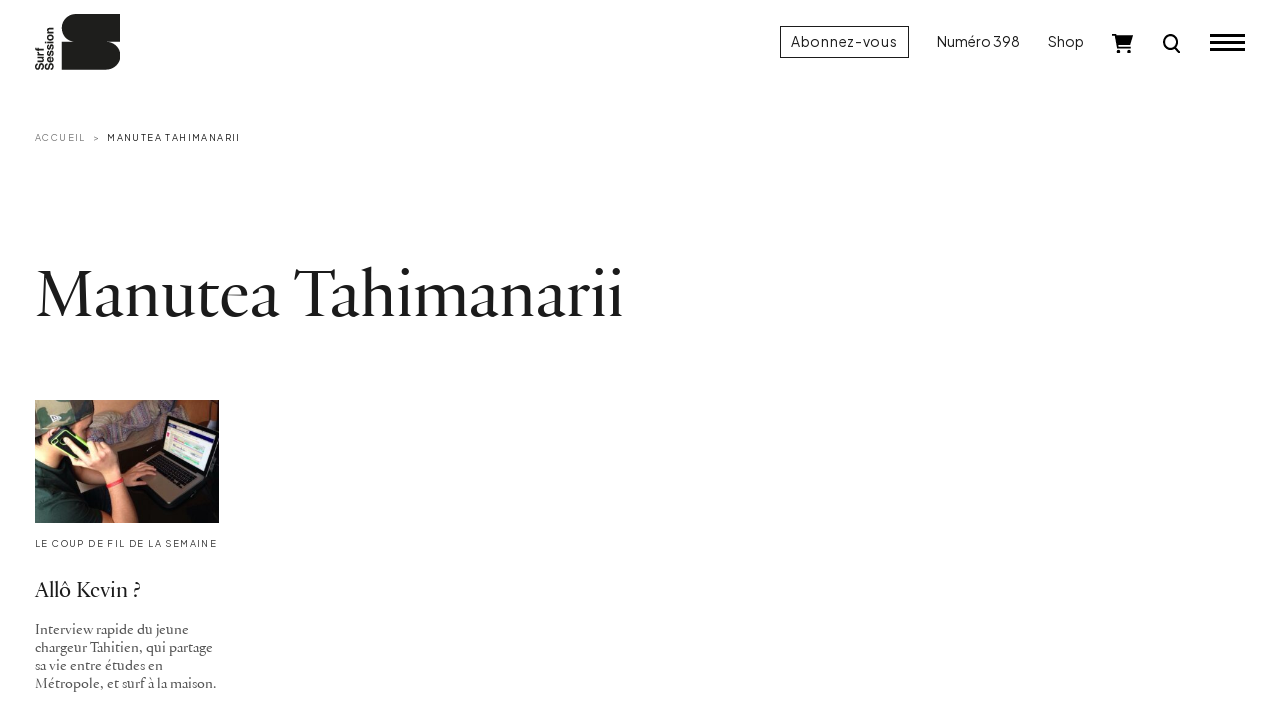

--- FILE ---
content_type: text/html; charset=UTF-8
request_url: https://www.surfsession.com/tag/manutea-tahimanarii/
body_size: 9519
content:
<!doctype html>
<html lang="fr-FR">
	<head>
		<meta charset="UTF-8">
		<meta name="viewport" content="width=device-width, initial-scale=1">

		<meta name='robots' content='index, follow, max-image-preview:large, max-snippet:-1, max-video-preview:-1' />

	<!-- This site is optimized with the Yoast SEO plugin v26.8 - https://yoast.com/product/yoast-seo-wordpress/ -->
	<title>Archives des Manutea Tahimanarii - Surf Session</title>
	<link rel="canonical" href="https://www.surfsession.com/tag/manutea-tahimanarii/" />
	<meta property="og:locale" content="fr_FR" />
	<meta property="og:type" content="article" />
	<meta property="og:title" content="Archives des Manutea Tahimanarii - Surf Session" />
	<meta property="og:url" content="https://www.surfsession.com/tag/manutea-tahimanarii/" />
	<meta property="og:site_name" content="Surf Session" />
	<meta property="og:image" content="https://www.surfsession.com/wp-content/uploads/2025/12/surfsession.jpg" />
	<meta property="og:image:width" content="1920" />
	<meta property="og:image:height" content="1080" />
	<meta property="og:image:type" content="image/jpeg" />
	<meta name="twitter:card" content="summary_large_image" />
	<meta name="twitter:site" content="@surfsessionmag" />
	<script type="application/ld+json" class="yoast-schema-graph">{"@context":"https://schema.org","@graph":[{"@type":"CollectionPage","@id":"https://www.surfsession.com/tag/manutea-tahimanarii/","url":"https://www.surfsession.com/tag/manutea-tahimanarii/","name":"Archives des Manutea Tahimanarii - Surf Session","isPartOf":{"@id":"https://www.surfsession.com/#website"},"primaryImageOfPage":{"@id":"https://www.surfsession.com/tag/manutea-tahimanarii/#primaryimage"},"image":{"@id":"https://www.surfsession.com/tag/manutea-tahimanarii/#primaryimage"},"thumbnailUrl":"https://www.surfsession.com/wp-content/uploads/2023/04/1502263141.jpg","breadcrumb":{"@id":"https://www.surfsession.com/tag/manutea-tahimanarii/#breadcrumb"},"inLanguage":"fr-FR"},{"@type":"ImageObject","inLanguage":"fr-FR","@id":"https://www.surfsession.com/tag/manutea-tahimanarii/#primaryimage","url":"https://www.surfsession.com/wp-content/uploads/2023/04/1502263141.jpg","contentUrl":"https://www.surfsession.com/wp-content/uploads/2023/04/1502263141.jpg","width":960,"height":720},{"@type":"BreadcrumbList","@id":"https://www.surfsession.com/tag/manutea-tahimanarii/#breadcrumb","itemListElement":[{"@type":"ListItem","position":1,"name":"Accueil","item":"https://www.surfsession.com/"},{"@type":"ListItem","position":2,"name":"Manutea Tahimanarii"}]},{"@type":"WebSite","@id":"https://www.surfsession.com/#website","url":"https://www.surfsession.com/","name":"Surf Session","description":"Actu surf, vidéo, météo surf","publisher":{"@id":"https://www.surfsession.com/#organization"},"alternateName":"Surf Session","potentialAction":[{"@type":"SearchAction","target":{"@type":"EntryPoint","urlTemplate":"https://www.surfsession.com/?s={search_term_string}"},"query-input":{"@type":"PropertyValueSpecification","valueRequired":true,"valueName":"search_term_string"}}],"inLanguage":"fr-FR"},{"@type":"Organization","@id":"https://www.surfsession.com/#organization","name":"Surf Session Magazine","alternateName":"Surf Session","url":"https://www.surfsession.com/","logo":{"@type":"ImageObject","inLanguage":"fr-FR","@id":"https://www.surfsession.com/#/schema/logo/image/","url":"https://www.surfsession.com/wp-content/uploads/2023/04/logo-surf-session-email.jpg","contentUrl":"https://www.surfsession.com/wp-content/uploads/2023/04/logo-surf-session-email.jpg","width":1539,"height":354,"caption":"Surf Session Magazine"},"image":{"@id":"https://www.surfsession.com/#/schema/logo/image/"},"sameAs":["https://www.facebook.com/surfsessionmag","https://x.com/surfsessionmag","https://www.instagram.com/surfsessionmag/"]}]}</script>
	<!-- / Yoast SEO plugin. -->


<link rel='dns-prefetch' href='//www.surfsession.com' />
<link rel='dns-prefetch' href='//regie.surfsession.com' />
<link rel="alternate" type="application/rss+xml" title="Surf Session &raquo; Flux" href="https://www.surfsession.com/feed/" />
<link rel="alternate" type="application/rss+xml" title="Surf Session &raquo; Flux des commentaires" href="https://www.surfsession.com/comments/feed/" />
<link rel="alternate" type="application/rss+xml" title="Surf Session &raquo; Flux de l’étiquette Manutea Tahimanarii" href="https://www.surfsession.com/tag/manutea-tahimanarii/feed/" />
<style id='wp-img-auto-sizes-contain-inline-css'>
img:is([sizes=auto i],[sizes^="auto," i]){contain-intrinsic-size:3000px 1500px}
/*# sourceURL=wp-img-auto-sizes-contain-inline-css */
</style>
<link rel='stylesheet' id='post-views-counter-frontend-css' href='https://www.surfsession.com/wp-content/plugins/post-views-counter/css/frontend.css?ver=1.7.3' media='all' />
<link rel='stylesheet' id='surfsession-css' href='https://www.surfsession.com/wp-content/themes/surfsession/style.css?ver=1766416840' media='all' />
<link rel='stylesheet' id='sib-front-css-css' href='https://www.surfsession.com/wp-content/plugins/mailin/css/mailin-front.css?ver=6.9' media='all' />
<script src="https://www.surfsession.com/wp-content/themes/surfsession/js/jquery.min.js?ver=3.6.4" id="jquery-js"></script>
<script id="sib-front-js-js-extra">
var sibErrMsg = {"invalidMail":"Veuillez entrer une adresse e-mail valide.","requiredField":"Veuillez compl\u00e9ter les champs obligatoires.","invalidDateFormat":"Veuillez entrer une date valide.","invalidSMSFormat":"Veuillez entrer une num\u00e9ro de t\u00e9l\u00e9phone valide."};
var ajax_sib_front_object = {"ajax_url":"https://www.surfsession.com/wp-admin/admin-ajax.php","ajax_nonce":"bcf01aff7c","flag_url":"https://www.surfsession.com/wp-content/plugins/mailin/img/flags/"};
//# sourceURL=sib-front-js-js-extra
</script>
<script src="https://www.surfsession.com/wp-content/plugins/mailin/js/mailin-front.js?ver=1768834224" id="sib-front-js-js"></script>
<link rel="https://api.w.org/" href="https://www.surfsession.com/wp-json/" /><link rel="alternate" title="JSON" type="application/json" href="https://www.surfsession.com/wp-json/wp/v2/tags/8490" />	<noscript><style>.woocommerce-product-gallery{ opacity: 1 !important; }</style></noscript>
	<script type="text/javascript" src="https://cdn.brevo.com/js/sdk-loader.js" async></script>
<script type="text/javascript">
  window.Brevo = window.Brevo || [];
  window.Brevo.push(['init', {"client_key":"wpr6jxrks5oj6qft2u89dvdb","email_id":null,"push":{"customDomain":"https:\/\/www.surfsession.com\/wp-content\/plugins\/mailin\/"},"service_worker_url":"sw.js?key=${key}","frame_url":"brevo-frame.html"}]);
</script><style class='wp-fonts-local'>
@font-face{font-family:SSM;font-style:normal;font-weight:400;font-display:fallback;src:url('https://www.surfsession.com/wp-content/themes/surfsession/fonts/SurfSession-Regular.woff2') format('woff2'), url('https://www.surfsession.com/wp-content/themes/surfsession/fonts/SurfSession-Regular.woff') format('woff');}
@font-face{font-family:SSM;font-style:italic;font-weight:400;font-display:fallback;src:url('https://www.surfsession.com/wp-content/themes/surfsession/fonts/SurfSession-Italic.woff2') format('woff2'), url('https://www.surfsession.com/wp-content/themes/surfsession/fonts/SurfSession-Italic.woff') format('woff');}
@font-face{font-family:SSM;font-style:normal;font-weight:700;font-display:fallback;src:url('https://www.surfsession.com/wp-content/themes/surfsession/fonts/SurfSession-Bold.woff2') format('woff2'), url('https://www.surfsession.com/wp-content/themes/surfsession/fonts/SurfSession-Bold.woff') format('woff');}
@font-face{font-family:SSM;font-style:italic;font-weight:700;font-display:fallback;src:url('https://www.surfsession.com/wp-content/themes/surfsession/fonts/SurfSession-Bold-Italic.woff2') format('woff2'), url('https://www.surfsession.com/wp-content/themes/surfsession/fonts/SurfSession-Bold-Italic.woff') format('woff');}
</style>
<link rel="icon" href="https://www.surfsession.com/wp-content/uploads/2025/01/AVATAR-web-50x50.png" sizes="32x32" />
<link rel="icon" href="https://www.surfsession.com/wp-content/uploads/2025/01/AVATAR-web-200x200.png" sizes="192x192" />
<link rel="apple-touch-icon" href="https://www.surfsession.com/wp-content/uploads/2025/01/AVATAR-web-200x200.png" />
<meta name="msapplication-TileImage" content="https://www.surfsession.com/wp-content/uploads/2025/01/AVATAR-web-300x300.png" />

		<!-- RGPD -->
		<script type="text/javascript" src="https://cache.consentframework.com/js/pa/33583/c/oY6q4/stub" data-cfasync="false" referrerpolicy="unsafe-url"></script>
		<script type="text/javascript" src="https://choices.consentframework.com/js/pa/33583/c/oY6q4/cmp" data-cfasync="false" referrerpolicy="unsafe-url" async></script>

		<!-- Google tag (gtag.js) -->
		<script async src="https://www.googletagmanager.com/gtag/js?id=G-9CQNCXRG4W"></script>
		<script>
			window.dataLayer = window.dataLayer || [];
			function gtag(){dataLayer.push(arguments);}
			gtag('js', new Date());

			gtag('config', 'G-9CQNCXRG4W');
		</script>

		<!-- Adsense -->
		<!-- <script async src="https://pagead2.googlesyndication.com/pagead/js/adsbygoogle.js?client=ca-pub-4822170099286435" crossorigin="anonymous"></script> -->
		
				<!-- Generated by Revive Adserver v4.0.2 -->
		<script type='text/javascript' src='https://regie.surfsession.com/www/delivery/spcjs.php?id=260'></script>
						<!-- <script async src="https://stats.surfsession.com/script.js" data-website-id="aeca6f3c-5191-4fb1-84f6-4667eaf03e36"></script> -->

	<link rel='stylesheet' id='wc-blocks-style-css' href='https://www.surfsession.com/wp-content/plugins/woocommerce/assets/client/blocks/wc-blocks.css?ver=wc-10.4.3' media='all' />
<style id='global-styles-inline-css'>
:root{--wp--preset--aspect-ratio--square: 1;--wp--preset--aspect-ratio--4-3: 4/3;--wp--preset--aspect-ratio--3-4: 3/4;--wp--preset--aspect-ratio--3-2: 3/2;--wp--preset--aspect-ratio--2-3: 2/3;--wp--preset--aspect-ratio--16-9: 16/9;--wp--preset--aspect-ratio--9-16: 9/16;--wp--preset--color--black: #000000;--wp--preset--color--cyan-bluish-gray: #abb8c3;--wp--preset--color--white: #ffffff;--wp--preset--color--pale-pink: #f78da7;--wp--preset--color--vivid-red: #cf2e2e;--wp--preset--color--luminous-vivid-orange: #ff6900;--wp--preset--color--luminous-vivid-amber: #fcb900;--wp--preset--color--light-green-cyan: #7bdcb5;--wp--preset--color--vivid-green-cyan: #00d084;--wp--preset--color--pale-cyan-blue: #8ed1fc;--wp--preset--color--vivid-cyan-blue: #0693e3;--wp--preset--color--vivid-purple: #9b51e0;--wp--preset--gradient--vivid-cyan-blue-to-vivid-purple: linear-gradient(135deg,rgb(6,147,227) 0%,rgb(155,81,224) 100%);--wp--preset--gradient--light-green-cyan-to-vivid-green-cyan: linear-gradient(135deg,rgb(122,220,180) 0%,rgb(0,208,130) 100%);--wp--preset--gradient--luminous-vivid-amber-to-luminous-vivid-orange: linear-gradient(135deg,rgb(252,185,0) 0%,rgb(255,105,0) 100%);--wp--preset--gradient--luminous-vivid-orange-to-vivid-red: linear-gradient(135deg,rgb(255,105,0) 0%,rgb(207,46,46) 100%);--wp--preset--gradient--very-light-gray-to-cyan-bluish-gray: linear-gradient(135deg,rgb(238,238,238) 0%,rgb(169,184,195) 100%);--wp--preset--gradient--cool-to-warm-spectrum: linear-gradient(135deg,rgb(74,234,220) 0%,rgb(151,120,209) 20%,rgb(207,42,186) 40%,rgb(238,44,130) 60%,rgb(251,105,98) 80%,rgb(254,248,76) 100%);--wp--preset--gradient--blush-light-purple: linear-gradient(135deg,rgb(255,206,236) 0%,rgb(152,150,240) 100%);--wp--preset--gradient--blush-bordeaux: linear-gradient(135deg,rgb(254,205,165) 0%,rgb(254,45,45) 50%,rgb(107,0,62) 100%);--wp--preset--gradient--luminous-dusk: linear-gradient(135deg,rgb(255,203,112) 0%,rgb(199,81,192) 50%,rgb(65,88,208) 100%);--wp--preset--gradient--pale-ocean: linear-gradient(135deg,rgb(255,245,203) 0%,rgb(182,227,212) 50%,rgb(51,167,181) 100%);--wp--preset--gradient--electric-grass: linear-gradient(135deg,rgb(202,248,128) 0%,rgb(113,206,126) 100%);--wp--preset--gradient--midnight: linear-gradient(135deg,rgb(2,3,129) 0%,rgb(40,116,252) 100%);--wp--preset--font-size--small: 14px;--wp--preset--font-size--medium: 1rem;--wp--preset--font-size--large: 1.25rem;--wp--preset--font-size--x-large: 1.5rem;--wp--preset--font-family--ssm: "SSM", serif;--wp--preset--spacing--20: 0.44rem;--wp--preset--spacing--30: 0.67rem;--wp--preset--spacing--40: 1rem;--wp--preset--spacing--50: 1.5rem;--wp--preset--spacing--60: 2.25rem;--wp--preset--spacing--70: 3.38rem;--wp--preset--spacing--80: 5.06rem;--wp--preset--shadow--natural: 6px 6px 9px rgba(0, 0, 0, 0.2);--wp--preset--shadow--deep: 12px 12px 50px rgba(0, 0, 0, 0.4);--wp--preset--shadow--sharp: 6px 6px 0px rgba(0, 0, 0, 0.2);--wp--preset--shadow--outlined: 6px 6px 0px -3px rgb(255, 255, 255), 6px 6px rgb(0, 0, 0);--wp--preset--shadow--crisp: 6px 6px 0px rgb(0, 0, 0);}:root { --wp--style--global--content-size: 95%;--wp--style--global--wide-size: 100%; }:where(body) { margin: 0; }.wp-site-blocks > .alignleft { float: left; margin-right: 2em; }.wp-site-blocks > .alignright { float: right; margin-left: 2em; }.wp-site-blocks > .aligncenter { justify-content: center; margin-left: auto; margin-right: auto; }:where(.wp-site-blocks) > * { margin-block-start: 24px; margin-block-end: 0; }:where(.wp-site-blocks) > :first-child { margin-block-start: 0; }:where(.wp-site-blocks) > :last-child { margin-block-end: 0; }:root { --wp--style--block-gap: 24px; }:root :where(.is-layout-flow) > :first-child{margin-block-start: 0;}:root :where(.is-layout-flow) > :last-child{margin-block-end: 0;}:root :where(.is-layout-flow) > *{margin-block-start: 24px;margin-block-end: 0;}:root :where(.is-layout-constrained) > :first-child{margin-block-start: 0;}:root :where(.is-layout-constrained) > :last-child{margin-block-end: 0;}:root :where(.is-layout-constrained) > *{margin-block-start: 24px;margin-block-end: 0;}:root :where(.is-layout-flex){gap: 24px;}:root :where(.is-layout-grid){gap: 24px;}.is-layout-flow > .alignleft{float: left;margin-inline-start: 0;margin-inline-end: 2em;}.is-layout-flow > .alignright{float: right;margin-inline-start: 2em;margin-inline-end: 0;}.is-layout-flow > .aligncenter{margin-left: auto !important;margin-right: auto !important;}.is-layout-constrained > .alignleft{float: left;margin-inline-start: 0;margin-inline-end: 2em;}.is-layout-constrained > .alignright{float: right;margin-inline-start: 2em;margin-inline-end: 0;}.is-layout-constrained > .aligncenter{margin-left: auto !important;margin-right: auto !important;}.is-layout-constrained > :where(:not(.alignleft):not(.alignright):not(.alignfull)){max-width: var(--wp--style--global--content-size);margin-left: auto !important;margin-right: auto !important;}.is-layout-constrained > .alignwide{max-width: var(--wp--style--global--wide-size);}body .is-layout-flex{display: flex;}.is-layout-flex{flex-wrap: wrap;align-items: center;}.is-layout-flex > :is(*, div){margin: 0;}body .is-layout-grid{display: grid;}.is-layout-grid > :is(*, div){margin: 0;}body{font-family: var(--wp--preset--font-family--ssm);font-size: var(--wp--preset--font-size--medium);line-height: 1.5;padding-top: 0px;padding-right: 0px;padding-bottom: 0px;padding-left: 0px;}a:where(:not(.wp-element-button)){text-decoration: none;}:root :where(.wp-element-button, .wp-block-button__link){background-color: #32373c;border-width: 0;color: #fff;font-family: inherit;font-size: inherit;font-style: inherit;font-weight: inherit;letter-spacing: inherit;line-height: inherit;padding-top: calc(0.667em + 2px);padding-right: calc(1.333em + 2px);padding-bottom: calc(0.667em + 2px);padding-left: calc(1.333em + 2px);text-decoration: none;text-transform: inherit;}.has-black-color{color: var(--wp--preset--color--black) !important;}.has-cyan-bluish-gray-color{color: var(--wp--preset--color--cyan-bluish-gray) !important;}.has-white-color{color: var(--wp--preset--color--white) !important;}.has-pale-pink-color{color: var(--wp--preset--color--pale-pink) !important;}.has-vivid-red-color{color: var(--wp--preset--color--vivid-red) !important;}.has-luminous-vivid-orange-color{color: var(--wp--preset--color--luminous-vivid-orange) !important;}.has-luminous-vivid-amber-color{color: var(--wp--preset--color--luminous-vivid-amber) !important;}.has-light-green-cyan-color{color: var(--wp--preset--color--light-green-cyan) !important;}.has-vivid-green-cyan-color{color: var(--wp--preset--color--vivid-green-cyan) !important;}.has-pale-cyan-blue-color{color: var(--wp--preset--color--pale-cyan-blue) !important;}.has-vivid-cyan-blue-color{color: var(--wp--preset--color--vivid-cyan-blue) !important;}.has-vivid-purple-color{color: var(--wp--preset--color--vivid-purple) !important;}.has-black-background-color{background-color: var(--wp--preset--color--black) !important;}.has-cyan-bluish-gray-background-color{background-color: var(--wp--preset--color--cyan-bluish-gray) !important;}.has-white-background-color{background-color: var(--wp--preset--color--white) !important;}.has-pale-pink-background-color{background-color: var(--wp--preset--color--pale-pink) !important;}.has-vivid-red-background-color{background-color: var(--wp--preset--color--vivid-red) !important;}.has-luminous-vivid-orange-background-color{background-color: var(--wp--preset--color--luminous-vivid-orange) !important;}.has-luminous-vivid-amber-background-color{background-color: var(--wp--preset--color--luminous-vivid-amber) !important;}.has-light-green-cyan-background-color{background-color: var(--wp--preset--color--light-green-cyan) !important;}.has-vivid-green-cyan-background-color{background-color: var(--wp--preset--color--vivid-green-cyan) !important;}.has-pale-cyan-blue-background-color{background-color: var(--wp--preset--color--pale-cyan-blue) !important;}.has-vivid-cyan-blue-background-color{background-color: var(--wp--preset--color--vivid-cyan-blue) !important;}.has-vivid-purple-background-color{background-color: var(--wp--preset--color--vivid-purple) !important;}.has-black-border-color{border-color: var(--wp--preset--color--black) !important;}.has-cyan-bluish-gray-border-color{border-color: var(--wp--preset--color--cyan-bluish-gray) !important;}.has-white-border-color{border-color: var(--wp--preset--color--white) !important;}.has-pale-pink-border-color{border-color: var(--wp--preset--color--pale-pink) !important;}.has-vivid-red-border-color{border-color: var(--wp--preset--color--vivid-red) !important;}.has-luminous-vivid-orange-border-color{border-color: var(--wp--preset--color--luminous-vivid-orange) !important;}.has-luminous-vivid-amber-border-color{border-color: var(--wp--preset--color--luminous-vivid-amber) !important;}.has-light-green-cyan-border-color{border-color: var(--wp--preset--color--light-green-cyan) !important;}.has-vivid-green-cyan-border-color{border-color: var(--wp--preset--color--vivid-green-cyan) !important;}.has-pale-cyan-blue-border-color{border-color: var(--wp--preset--color--pale-cyan-blue) !important;}.has-vivid-cyan-blue-border-color{border-color: var(--wp--preset--color--vivid-cyan-blue) !important;}.has-vivid-purple-border-color{border-color: var(--wp--preset--color--vivid-purple) !important;}.has-vivid-cyan-blue-to-vivid-purple-gradient-background{background: var(--wp--preset--gradient--vivid-cyan-blue-to-vivid-purple) !important;}.has-light-green-cyan-to-vivid-green-cyan-gradient-background{background: var(--wp--preset--gradient--light-green-cyan-to-vivid-green-cyan) !important;}.has-luminous-vivid-amber-to-luminous-vivid-orange-gradient-background{background: var(--wp--preset--gradient--luminous-vivid-amber-to-luminous-vivid-orange) !important;}.has-luminous-vivid-orange-to-vivid-red-gradient-background{background: var(--wp--preset--gradient--luminous-vivid-orange-to-vivid-red) !important;}.has-very-light-gray-to-cyan-bluish-gray-gradient-background{background: var(--wp--preset--gradient--very-light-gray-to-cyan-bluish-gray) !important;}.has-cool-to-warm-spectrum-gradient-background{background: var(--wp--preset--gradient--cool-to-warm-spectrum) !important;}.has-blush-light-purple-gradient-background{background: var(--wp--preset--gradient--blush-light-purple) !important;}.has-blush-bordeaux-gradient-background{background: var(--wp--preset--gradient--blush-bordeaux) !important;}.has-luminous-dusk-gradient-background{background: var(--wp--preset--gradient--luminous-dusk) !important;}.has-pale-ocean-gradient-background{background: var(--wp--preset--gradient--pale-ocean) !important;}.has-electric-grass-gradient-background{background: var(--wp--preset--gradient--electric-grass) !important;}.has-midnight-gradient-background{background: var(--wp--preset--gradient--midnight) !important;}.has-small-font-size{font-size: var(--wp--preset--font-size--small) !important;}.has-medium-font-size{font-size: var(--wp--preset--font-size--medium) !important;}.has-large-font-size{font-size: var(--wp--preset--font-size--large) !important;}.has-x-large-font-size{font-size: var(--wp--preset--font-size--x-large) !important;}.has-ssm-font-family{font-family: var(--wp--preset--font-family--ssm) !important;}
/*# sourceURL=global-styles-inline-css */
</style>
</head>
	<body class="archive tag tag-manutea-tahimanarii tag-8490 wp-theme-surfsession theme-surfsession woocommerce-no-js hfeed">
				<div class="ssm-header autohide fixed-top ">
			<div class="container-fluid">
				<div class="row align-items-center">
					<div class="col-8 col-lg-4 ssm-header-center d-flex justify-content-lg-start justify-content-start">
						<div class="logo">
							<a href="/">
								<img src="https://www.surfsession.com/wp-content/themes/surfsession/img/logo-surf-session.svg" alt="Logo Surf Session Magazine">
							</a>
						</div>
											</div>

					<div class="col-4 col-lg-8 ssm-header-right d-flex justify-content-end align-items-center">
						<a href="/produit/abonnement-surf-session/" class="btn btn-primary d-none d-lg-block">Abonnez-vous</a>
													<a href="https://www.surfsession.com/produit/surf-session-398-hiver-2026/" class="d-none d-lg-block">Numéro 398</a>
												<a href="https://www.surfsession.com/shop/" class="d-none d-lg-block">Shop</a>
						<div class="ssm-cart d-none d-lg-block">
							<a href="https://www.surfsession.com/panier/">
								<img src="https://www.surfsession.com/wp-content/themes/surfsession/img/cart.svg" alt="Panier">
								
															</a>
						</div>
						<div class="ssm-search d-block">
							<a href="#">
								<img src="https://www.surfsession.com/wp-content/themes/surfsession/img/search-k.svg" alt="Recherche">
							</a>
						</div>

						<input id="toggle" type="checkbox" class="d-none"></input>

						<label for="toggle" class="ssm-burger">
						  <div class="top-bun"></div>
						  <div class="meat"></div>
						  <div class="bottom-bun"></div>
						</label>

					</div>
				</div>
			</div>
		</div>
		<div class="ssm-search-form-wrapper d-none">
			
			
			<div class="container-fluid">
				<div class="row">
					<div class="col-12">
						<div class="ssm-search-form-close-wrapper d-flex justify-content-end">
							<a class="close" href="#">
								<img src="https://www.surfsession.com/wp-content/themes/surfsession/img/close.svg">
							</a>
						</div>
					</div>
				</div>
			</div>

			<div class="container-fluid">
				<div class="row justify-content-center">
					<div class="col-12 col-lg-8">

						<form action="/" method="GET" class="ssm-search-form d-flex align-items-center">
							<label for="ssm-search-input">Rechercher</label>
							<input type="search" name="s" class="flex-fill" placeholder="Rechercher un mot clé… (ex: Kelly Slater)">
							<input type="image" src="https://www.surfsession.com/wp-content/themes/surfsession/img/search-k.svg">
						</form>

					</div>
				</div>
			</div>
			
				

		</div>
		<div class="ssm-menu-global-wrapper justify-content-end align-items-stretch d-none">
			<div class="ssm-menu-overlay"></div>
			<div class="container-fluid">
				<div class="d-flex justify-content-end align-items-stretch h-100">
					<div class="ssm-menu-wrapper">
					
						<div class="row justify-content-end">
							<div class="col-12">
								<div class="ssm-burger-wrapper d-flex align-items-center justify-content-end">
									<label for="toggle" class="ssm-burger open align-self-center">
										<div class="top-bun"></div>
										<div class="meat"></div>
										<div class="bottom-bun"></div>
									</label>
								</div>
							</div>
						</div>

						<div class="row">
							<div class="col-12">
								<div class="ssm-menu-container">
									
									<ul id="ssm-menu-1" class="menu ssm-menu ssm-menu-1"><li id="menu-item-3253" class="menu-item menu-item-type-taxonomy menu-item-object-category menu-item-3253"><a href="https://www.surfsession.com/categorie/actu/">News</a></li>
<li id="menu-item-8473" class="menu-item menu-item-type-taxonomy menu-item-object-category menu-item-8473"><a href="https://www.surfsession.com/categorie/culture-surf/">Culture Surf</a></li>
<li id="menu-item-70645" class="menu-item menu-item-type-taxonomy menu-item-object-category menu-item-has-children menu-item-70645"><a href="https://www.surfsession.com/categorie/guides-voyages-surf/">Guides</a>
<ul class="sub-menu">
	<li id="menu-item-70646" class="menu-item menu-item-type-post_type menu-item-object-post menu-item-70646"><a href="https://www.surfsession.com/guides-voyages-surf/surfer-au-soleil-en-hiver-7-destinations-incontournables-winter-sun/">Où surfer l&rsquo;hiver? 7 destinations soleil à découvrir</a></li>
</ul>
</li>
<li id="menu-item-65604" class="menu-item menu-item-type-post_type menu-item-object-page menu-item-65604"><a href="https://www.surfsession.com/trip/">Trip</a></li>
<li id="menu-item-3229" class="menu-item menu-item-type-custom menu-item-object-custom menu-item-has-children menu-item-3229"><a href="#">Test matos</a>
<ul class="sub-menu">
	<li id="menu-item-1284" class="menu-item menu-item-type-post_type_archive menu-item-object-combinaisons menu-item-1284"><a href="https://www.surfsession.com/test-combis-surf/">Combinaisons</a></li>
	<li id="menu-item-7463" class="menu-item menu-item-type-post_type_archive menu-item-object-surfboards menu-item-7463"><a href="https://www.surfsession.com/test-planches-de-surf/">Boards</a></li>
	<li id="menu-item-7816" class="menu-item menu-item-type-post_type_archive menu-item-object-foils menu-item-7816"><a href="https://www.surfsession.com/test-surf-wing-foils/">Foils</a></li>
	<li id="menu-item-4323" class="menu-item menu-item-type-post_type_archive menu-item-object-derives menu-item-4323"><a href="https://www.surfsession.com/test-derives-surf/">Dérives</a></li>
</ul>
</li>
<li id="menu-item-7464" class="menu-item menu-item-type-taxonomy menu-item-object-post_tag menu-item-7464"><a href="https://www.surfsession.com/tag/surf-training/">Surf training</a></li>
<li id="menu-item-2237" class="menu-item menu-item-type-custom menu-item-object-custom menu-item-2237"><a href="https://www.instagram.com/surfsessionmag/">Jeux concours</a></li>
<li id="menu-item-2238" class="menu-item menu-item-type-custom menu-item-object-custom menu-item-2238"><a target="_blank" href="https://www.surf-report.com/">Météo</a></li>
</ul>									<hr>
																		<ul id="ssm-menu-2" class="menu ssm-menu ssm-menu-2 ssm-menu-surfeuses">
										<li id="menu-item-3296" class="menu-item menu-item-type-post_type menu-item-object-page menu-item-3296"><a href="/surfeuses/"><img src="https://www.surfsession.com/wp-content/themes/surfsession/img/surfeuses-logo.svg"></a>
									</li>

									<hr>
									<ul id="ssm-menu-3" class="menu ssm-menu ssm-menu-3 ssm-menu-shop"><li id="menu-item-7514" class="menu-item menu-item-type-post_type menu-item-object-page menu-item-7514"><a href="https://www.surfsession.com/shop/">Shop</a></li>
<li id="menu-item-3351" class="menu-item menu-item-type-taxonomy menu-item-object-product_cat menu-item-3351"><a href="https://www.surfsession.com/categorie-produit/abonnements/">Abonnements</a></li>
</ul>									<hr>
									<ul id="ssm-menu-4" class="menu ssm-menu ssm-menu-small ssm-menu-4"><li id="menu-item-2224" class="menu-item menu-item-type-post_type menu-item-object-page menu-item-2224"><a href="https://www.surfsession.com/a-propos/">À propos</a></li>
<li id="menu-item-2222" class="menu-item menu-item-type-post_type menu-item-object-page menu-item-2222"><a href="https://www.surfsession.com/contact/">Contact</a></li>
</ul>									<hr>
									<ul id="ssm-menu-5" class="menu ssm-menu ssm-menu-small ssm-menu-5"><li id="menu-item-2225" class="menu-item menu-item-type-custom menu-item-object-custom menu-item-2225"><a href="https://www.instagram.com/surfsessionmag/">Instagram</a></li>
<li id="menu-item-2226" class="menu-item menu-item-type-custom menu-item-object-custom menu-item-2226"><a href="https://www.facebook.com/surfsessionmag">Facebook</a></li>
<li id="menu-item-2227" class="menu-item menu-item-type-custom menu-item-object-custom menu-item-2227"><a href="https://twitter.com/surfsessionmag">Twitter</a></li>
</ul>								</div>

								<div class="ssm-menu-bottom-overlay"></div>
								
							</div>
						</div>


					</div>
				</div>
			</div>
		</div>	<div class="ssm-main ssm-nocover">

		<div class="container-fluid">

			<div class="row align-items-stretch gx-xxl-5 gx-xxxl-6">
				<div class="col-12 col-lg-7 col-xl-8">
					<nav aria-label="breadcrumb">
						<ol class="breadcrumb">
															<li class="breadcrumb-item"><a href="https://www.surfsession.com">Accueil</a></li>
															<li class="breadcrumb-item"><a href="https://www.surfsession.com/tag/manutea-tahimanarii/">Manutea Tahimanarii</a></li>
													</ol>
					</nav>
				</div>

				<div class="col-12 mb-60">
					<!-- ADSLOT REVIVE BANNER_1_RG -->
<div class="ssm-ad-horizontal-infeed ssm-ad d-none d-md-block ">
    <div class="d-flex justify-content-center">
      <div>
        <!--/*
          *
          * AdServer Régie 24H00 Asynchronous JS Tag
          * - Generated with Revive Adserver v4.0.2
          *
          */-->

          <ins data-revive-zoneid="1781" data-revive-id="c0b9084b62e8c8fea6400256aa67864e"></ins>
      </div>
    </div>
</div>
<!-- ADSLOT REVIVE MOBILE_BANNER_1_RG -->
<div class="ssm-ad-mobile-horizontal ssm-ad ssm-ad-mobile d-flex justify-content-center d-md-none">
  <div class="">
    <!--/*
      *
      * AdServer Régie 24H00 Asynchronous JS Tag
      * - Generated with Revive Adserver v4.0.2
      *
      */-->

    <ins data-revive-zoneid="1799" data-revive-id="c0b9084b62e8c8fea6400256aa67864e"></ins>
  </div>
</div>
				</div>
				
				<div class="col-12 col-lg-7 col-xl-8">
					<div class="ssm-page-header d-flex flex-column flex-lg-row justify-content-lg-between align-items-lg-end">
						<h1 class="ssm-title ssm-page-title mb-60">
							Manutea Tahimanarii						</h1>

												
					</div>
				</div>
				
				<div class="col-12 col-lg-7 col-xl-8">
											<div class="row gx-xxxl-5">
																																						<div class="col-12 col-md-4 col-lg-4 col-xl-3">

									<div class="ssm-article small mb-80">
										<!-- featured_image_wp -->
										<figure>
											<a href="https://www.surfsession.com/actu/le-coup-de-fil-de-la-semaine/allo-kevin-942752167/"><img src="https://www.surfsession.com/wp-content/uploads/2023/04/1502263141-267x200.jpg" class="img-fluid" srcset="https://www.surfsession.com/wp-content/uploads/2023/04/1502263141-300x225.jpg 300w, https://www.surfsession.com/wp-content/uploads/2023/04/1502263141-768x576.jpg 768w, https://www.surfsession.com/wp-content/uploads/2023/04/1502263141-267x200.jpg 267w, https://www.surfsession.com/wp-content/uploads/2023/04/1502263141-533x400.jpg 533w, https://www.surfsession.com/wp-content/uploads/2023/04/1502263141-600x450.jpg 600w, https://www.surfsession.com/wp-content/uploads/2023/04/1502263141.jpg 960w" sizes="(max-width: 300px) 100vw, 300px" alt="Allô Kevin&nbsp;?"></a>
										</figure>
										
																				<div class="d-flex justify-content-between align-items-start">
											<p class="categories">
													<a href="https://www.surfsession.com/categorie/actu/le-coup-de-fil-de-la-semaine/">Le Coup De Fil De La Semaine</a>
											</p>
											<div class="pictos d-flex">
																																			</div>
										</div>
										
										<h2 class="title"><a href="https://www.surfsession.com/actu/le-coup-de-fil-de-la-semaine/allo-kevin-942752167/">Allô Kevin&nbsp;?</a></h2>
										<p class="content">Interview rapide du jeune chargeur Tahitien, qui partage sa vie entre études en Métropole, et surf à la maison.</p>
																					<p class="date">26/02/2015</p>
										
									</div>
								</div>
															
							<div class="col-lg-12">
								<div class="ssm-posts-nav mt-5 d-flex justify-content-center">
																										</div>
							</div>

						</div>
					
        </div>

				<div class="col-12 col-lg-5 col-xl-4">
					<!-- ADSLOT REVIVE PAVE_1_RG -->
<div class="ssm-ad-vertical ssm-ad d-none d-md-block sticky-lg-top">
  <div class="d-flex justify-content-center">

    <div>
      <!--/*
        *
        * AdServer Régie 24H00 Asynchronous JS Tag
        * - Generated with Revive Adserver v4.0.2
        *
        */-->

      <ins data-revive-zoneid="1779" data-revive-id="c0b9084b62e8c8fea6400256aa67864e"></ins>
    </div>
      </div>
</div>
<!-- ADSLOT REVIVE MOBILE_PAVE_1_RG -->
<div class="ssm-ad-mobile-300x600 ssm-ad ssm-ad-mobile d-flex justify-content-center d-md-none col-12 mb-lg-60">
  <div>
    <!--/*
      *
      * AdServer Régie 24H00 Asynchronous JS Tag
      * - Generated with Revive Adserver v4.0.2
      *
      */-->

    <ins data-revive-zoneid="1796" data-revive-id="c0b9084b62e8c8fea6400256aa67864e"></ins>
  </div>
</div>
        </div>
			</div>

			
		</div>
	</div>

		<div class="ssm-footer mt-120">
			<div class="container-fluid">
				<div class="row">
											<div class="col-lg-12">
							<hr class="mb-60">
						</div>
										<div class="col-lg-2">
						<div class="ssm-copyright">
							<p>
								<a href="/">© Surf Session 2026</a>
							</p>
						</div>
					</div>
					<div class="col-lg-2">
						<div class="ssm-footer-1">
						<div class="menu-menu-about-container"><ul id="menu-footer-1" class="menu"><li class="menu-item menu-item-type-post_type menu-item-object-page menu-item-2224"><a href="https://www.surfsession.com/a-propos/">À propos</a></li>
<li class="menu-item menu-item-type-post_type menu-item-object-page menu-item-2222"><a href="https://www.surfsession.com/contact/">Contact</a></li>
</ul></div>							<ul class="menu" style="margin-top: -1rem;">
															</ul>
						</div>
					</div>
					<div class="col-lg-2">
						<div class="ssm-footer-2">
							<div class="menu-menu-reseaux-sociaux-container"><ul id="menu-footer-2" class="menu"><li class="menu-item menu-item-type-custom menu-item-object-custom menu-item-2225"><a href="https://www.instagram.com/surfsessionmag/">Instagram</a></li>
<li class="menu-item menu-item-type-custom menu-item-object-custom menu-item-2226"><a href="https://www.facebook.com/surfsessionmag">Facebook</a></li>
<li class="menu-item menu-item-type-custom menu-item-object-custom menu-item-2227"><a href="https://twitter.com/surfsessionmag">Twitter</a></li>
</ul></div>						</div>
					</div>
					<div class="col-lg-3">
						<div class="ssm-newsletter">
							<p>S'inscrire à la newsletter</p>
														
			<form id="sib_signup_form_1" method="post" class="sib_signup_form">
				<div class="sib_loader" style="display:none;"><img
							src="https://www.surfsession.com/wp-includes/images/spinner.gif" alt="loader"></div>
				<input type="hidden" name="sib_form_action" value="subscribe_form_submit">
				<input type="hidden" name="sib_form_id" value="1">
                <input type="hidden" name="sib_form_alert_notice" value="Remplissez ce champ s’il vous plaît">
                <input type="hidden" name="sib_form_invalid_email_notice" value="Cette adresse email n&#039;est pas valide">
                <input type="hidden" name="sib_security" value="bcf01aff7c">
				<div class="sib_signup_box_inside_1">
					<div style="/*display:none*/" class="sib_msg_disp">
					</div>
                    					<div class="input-group">
  <input type="email" class="sib-email-area form-control" name="email" placeholder="john.doe@gmail.com" required="required"> 
  <button class="btn btn-primary" type="submit" id="btn-subscribe-newsletter" name="submit">						 
    <!-- SVG Arrow Right -->
    <img src="/wp-content/themes/surfsession/img/arrow-right.svg" alt="S'inscrire">
    <span class="visually-hidden">S'inscrire</span>
  </button>
							</div>				</div>
			</form>
			<style>
				form#sib_signup_form_1 p.sib-alert-message {
    padding: 6px 12px;
    margin-bottom: 20px;
    border: 1px solid transparent;
    border-radius: 4px;
    -webkit-box-sizing: border-box;
    -moz-box-sizing: border-box;
    box-sizing: border-box;
}
form#sib_signup_form_1 p.sib-alert-message-error {
    background-color: #f2dede;
    border-color: #ebccd1;
    color: #a94442;
}
form#sib_signup_form_1 p.sib-alert-message-success {
    background-color: #dff0d8;
    border-color: #d6e9c6;
    color: #3c763d;
}
form#sib_signup_form_1 p.sib-alert-message-warning {
    background-color: #fcf8e3;
    border-color: #faebcc;
    color: #8a6d3b;
}
			</style>
									</div>
					</div>
					<div class="col-lg-2 offset-lg-1">
						<div class="ssm-footer-3">
							<div class="menu-menu-footer-3-container"><ul id="menu-footer-3" class="menu"><li id="menu-item-2229" class="menu-item menu-item-type-post_type menu-item-object-page menu-item-privacy-policy menu-item-2229"><a rel="privacy-policy" href="https://www.surfsession.com/mentions-legales/">Mentions légales</a></li>
<li id="menu-item-35602" class="menu-item menu-item-type-post_type menu-item-object-page menu-item-35602"><a href="https://www.surfsession.com/cgv/">CGV</a></li>
</ul></div>							<a href="javascript:Sddan.cmp.displayUI();">Paramètres cookies</a>
						</div>
					</div>
				</div>
			</div>
		</div>

				<!-- ADSLOT REVIVE FOOTER_SLIDEIN -->
<div class="ssm-ad-footer-slidein-wrapper ssm-ad d-none d-md-flex align-items-center justify-content-center">
  <div class="ssm-ad-footer-slidein">
    <p class="wait d-flex justify-content-center align-items-center"><span class="number">5</span></p>
    <a class="close d-none justify-content-center align-items-center" href="#"><img src="https://www.surfsession.com/wp-content/themes/surfsession/img/close.svg"></a>
    <div class="ssm-ad-footer-slidein-adslot" data-revive-zoneid="1801" data-revive-id="c0b9084b62e8c8fea6400256aa67864e">
      <a href="#" target="_blank">
        <img>
      </a>
    </div>
  </div>
</div>		<!-- ADSLOT REVIVE MOBILE_FOOTER_SLIDEIN -->
<div class="ssm-ad-mobile-footer-slidein-wrapper ssm-ad ssm-ad-mobile d-flex d-md-none align-items-center justify-content-center">
  <div class="ssm-ad-mobile-footer-slidein">
    <p class="wait d-flex justify-content-center align-items-center"><span class="number">5</span></p>
    <a class="close d-none justify-content-center align-items-center" href="#"><img src="https://www.surfsession.com/wp-content/themes/surfsession/img/close.svg"></a>
    <div class="ssm-ad-mobile-footer-slidein-adslot" data-revive-zoneid="1802" data-revive-id="c0b9084b62e8c8fea6400256aa67864e">
      <a href="#" target="_blank">
        <img>
      </a>
    </div>
  </div>
</div>
		
		
		<div class="ssm-dab">
  <div class="bg"></div>
  <div class="content-wrapper">
    <div class="container-fluid">
      <div class="row justify-content-center">
        <div class="col-12 col-md-10 col-lg-7">
          <div class="content mt-40">
          </div>
        </div>
      </div>
    </div>
  </div>
</div>		
		<script type="speculationrules">
{"prefetch":[{"source":"document","where":{"and":[{"href_matches":"/*"},{"not":{"href_matches":["/wp-*.php","/wp-admin/*","/wp-content/uploads/*","/wp-content/*","/wp-content/plugins/*","/wp-content/themes/surfsession/*","/*\\?(.+)"]}},{"not":{"selector_matches":"a[rel~=\"nofollow\"]"}},{"not":{"selector_matches":".no-prefetch, .no-prefetch a"}}]},"eagerness":"conservative"}]}
</script>
	<script>
		(function () {
			var c = document.body.className;
			c = c.replace(/woocommerce-no-js/, 'woocommerce-js');
			document.body.className = c;
		})();
	</script>
	<script src="https://www.surfsession.com/wp-includes/js/jquery/jquery-migrate.min.js?ver=3.4.1" id="jquery-migrate-js"></script>
<script src="https://www.surfsession.com/wp-content/themes/surfsession/js/bootstrap.bundle.min.js?ver=5.2.3" id="bootstrap-bundle-js"></script>
<script src="https://www.surfsession.com/wp-content/themes/surfsession/js/surfsession.js?ver=1765896126" id="surfsession-js"></script>
<script src="https://www.surfsession.com/wp-content/themes/surfsession/js/ads.js?ver=1765896126" id="ads-js"></script>
<script async src="//regie.surfsession.com/www/delivery/asyncjs.php" id="regie24h00-js"></script>
<script src="https://www.surfsession.com/wp-content/plugins/woocommerce/assets/js/sourcebuster/sourcebuster.min.js?ver=10.4.3" id="sourcebuster-js-js"></script>
<script id="wc-order-attribution-js-extra">
var wc_order_attribution = {"params":{"lifetime":1.0e-5,"session":30,"base64":false,"ajaxurl":"https://www.surfsession.com/wp-admin/admin-ajax.php","prefix":"wc_order_attribution_","allowTracking":true},"fields":{"source_type":"current.typ","referrer":"current_add.rf","utm_campaign":"current.cmp","utm_source":"current.src","utm_medium":"current.mdm","utm_content":"current.cnt","utm_id":"current.id","utm_term":"current.trm","utm_source_platform":"current.plt","utm_creative_format":"current.fmt","utm_marketing_tactic":"current.tct","session_entry":"current_add.ep","session_start_time":"current_add.fd","session_pages":"session.pgs","session_count":"udata.vst","user_agent":"udata.uag"}};
//# sourceURL=wc-order-attribution-js-extra
</script>
<script src="https://www.surfsession.com/wp-content/plugins/woocommerce/assets/js/frontend/order-attribution.min.js?ver=10.4.3" id="wc-order-attribution-js"></script>

	</body>
</html>

<!--
Performance optimized by W3 Total Cache. Learn more: https://www.boldgrid.com/w3-total-cache/?utm_source=w3tc&utm_medium=footer_comment&utm_campaign=free_plugin

Mise en cache objet de 84/112 objets utilisant Redis
Mise en cache de page à l’aide de APC 
Mise en cache de la base de données de 1/39 requêtes en 0.009 secondes utilisant Redis

Served from: surfsession.com @ 2026-01-25 22:57:18 by W3 Total Cache
-->

--- FILE ---
content_type: text/html; charset=utf-8
request_url: https://www.surfsession.com/wp-content/themes/surfsession/ads.php?id=1801
body_size: 440
content:
{"arche":0,"campaignId":"2728","bannerId":"11248","clickUrl":"https:\/\/regie.surfsession.com\/www\/delivery\/ck.php?oaparams=2__bannerid=11248__zoneid=1801__OXLCA=1__cb=1520a8d962__oadest=https%3A%2F%2Fwww.sunlight.de%2Ffr%2Frecherchez-votre-sunlight%2F","bannerContent":"https:\/\/regie.surfsession.com\/www\/images\/bacca9da328be2af5a74242676222c25.jpg","bannerContentHTML":"<a href='https:\/\/regie.surfsession.com\/www\/delivery\/ck.php?oaparams=2__bannerid=11248__zoneid=1801__OXLCA=1__cb=1520a8d962__oadest=https%3A%2F%2Fwww.sunlight.de%2Ffr%2Frecherchez-votre-sunlight%2F' target='_blank'><img src='https:\/\/regie.surfsession.com\/www\/images\/bacca9da328be2af5a74242676222c25.jpg' width='1920' height='300' alt='' title='' border='0' \/><\/a><div id='beacon_1520a8d962' style='position: absolute; left: 0px; top: 0px; visibility: hidden;'><img src='https:\/\/regie.surfsession.com\/www\/delivery\/lg.php?bannerid=11248&amp;campaignid=2728&amp;zoneid=1801&amp;cb=1520a8d962' width='0' height='0' alt='' style='width: 0px; height: 0px;' \/><\/div>","logUrl":"https:\/\/regie.surfsession.com\/www\/delivery\/lg.php?bannerid=11248&campaignid=2728&zoneid=1801&cb=1520a8d962","aReplace":{"1":"1520a8d962"},"HTML":""}